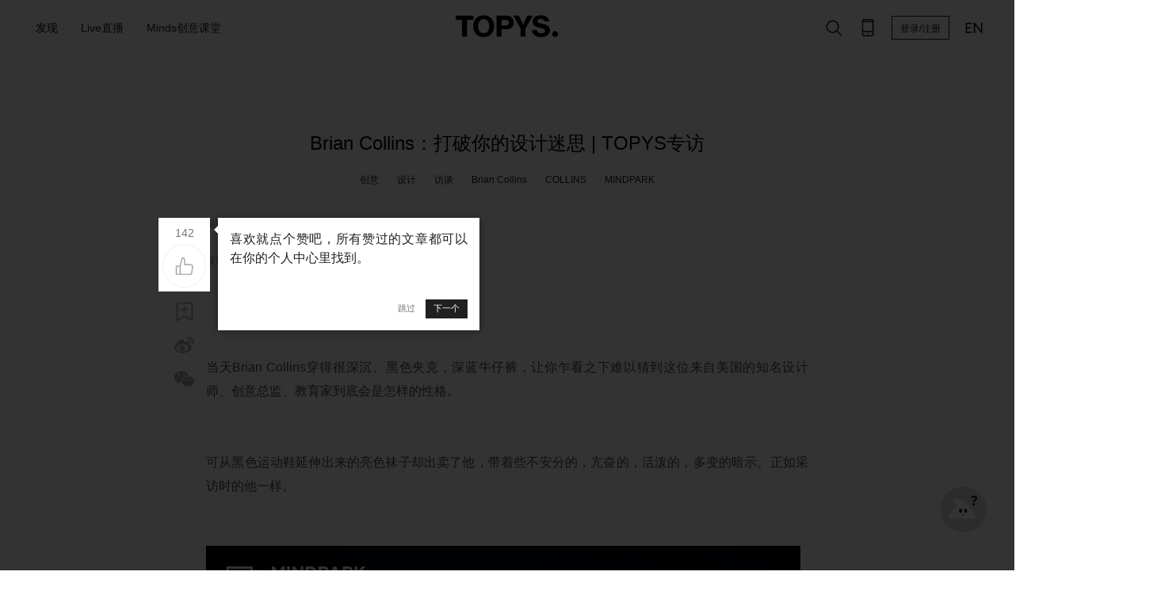

--- FILE ---
content_type: text/html; charset=utf-8
request_url: https://www.topys.cn/article/28798
body_size: 13708
content:
<!doctype html>
<html data-n-head-ssr>
  <head >
    <title>Brian Collins：打破你的设计迷思 | TOPYS专访 | TOPYS创意内容平台</title><meta data-n-head="ssr" charset="utf-8"><meta data-n-head="ssr" name="renderer" content="webkit"><meta data-n-head="ssr" name="viewport" content="width=device-width, initial-scale=1"><meta data-n-head="ssr" data-hid="description" name="description" content="且听这位金句王如何打破设计迷思，将眼光放于未来。"><meta data-n-head="ssr" data-hid="keywords" name="keywords" content="创意,设计,访谈,Brian Collins,COLLINS,MINDPARK,设计,品牌,去,collins,brian,音乐,问题,未来,需要,创意,spotify,视觉,想,找到,公司,人,没有,厨房,世界,沟通"><meta data-n-head="ssr" property="og:type" content="article"><meta data-n-head="ssr" property="og:image" content="https://topys-pic.oss-cn-shanghai.aliyuncs.com//uploads/20190609/695899661.png"><meta data-n-head="ssr" property="og:release_date" content="2019年6月11日"><meta data-n-head="ssr" property="og:title" content="Brian Collins：打破你的设计迷思 | TOPYS专访"><meta data-n-head="ssr" property="og:description" content="且听这位金句王如何打破设计迷思，将眼光放于未来。"><link data-n-head="ssr" rel="icon" type="image/x-icon" href="https://img-sz.topys.cn/ico/favicon.ico"><link rel="preload" href="//img-sz.topys.cn/topys_web/b74cddd316d91902c72c.js" as="script"><link rel="preload" href="//img-sz.topys.cn/topys_web/e62b84a5cab5d53138db.js" as="script"><link rel="preload" href="//img-sz.topys.cn/topys_web/6a87f4b4e799c6917ad6.css" as="style"><link rel="preload" href="//img-sz.topys.cn/topys_web/2f30bb5608e03a74b264.js" as="script"><link rel="preload" href="//img-sz.topys.cn/topys_web/f5cdabba1ffb620d506e.css" as="style"><link rel="preload" href="//img-sz.topys.cn/topys_web/ff81584e5625af9c5ee1.js" as="script"><link rel="stylesheet" href="//img-sz.topys.cn/topys_web/6a87f4b4e799c6917ad6.css"><link rel="stylesheet" href="//img-sz.topys.cn/topys_web/f5cdabba1ffb620d506e.css">
  </head>
  <body >
    <div data-server-rendered="true" id="__topys"><div id="__layout"><div style="top:-0px;" data-v-75916ede><div class="header header-fixed" data-v-75916ede><div class="container"><div class="flex-row align-center header-row"><div class="flex-item"><div class="flex-row"><ul class="menu"><li id="discover-menu" class="item"><span>发现</span> <div class="full-box"><div class="flex-row flex-between"><a href="/topic" target="_blank"><div class="discover-block" style="background-image:url('https://img-sz.topys.cn/2020-10-13/1602577437882.png?x-oss-process=image/resize,w_354');">
                      有聊
                    </div></a> <a href="/video" target="_blank"><div class="discover-block" style="background-image:url('https://img-sz.topys.cn/2020-10-13/1602577568958.png?x-oss-process=image/resize,w_354');">
                      灵感视频
                    </div></a> <a href="/drlist/29" target="_blank"><div class="discover-block" style="background-image:url('https://img-sz.topys.cn/2020-10-13/1602577612919.png?x-oss-process=image/resize,w_354');">
                      名人专访
                    </div></a> <a href="/album" target="_blank"><div class="discover-block" style="background-image:url('https://img-sz.topys.cn/2020-10-13/1602577632817.png?x-oss-process=image/resize,w_354');">
                      特色专栏
                    </div></a> <a href="/drlist/66" target="_blank"><div class="discover-block" style="background-image:url('https://img-sz.topys.cn/2020-10-13/1602577648601.png?x-oss-process=image/resize,w_354');">
                      清单合辑
                    </div></a> <a href="/bz" target="_blank"><div class="discover-block" style="background-image:url('https://img-sz.topys.cn/2020-10-13/1602577662562.png?x-oss-process=image/resize,w_354');">
                      百赞必看
                    </div></a></div> <div class="g-mt-2 sub-title">分类</div> <div class="flex-row g-mt-1"><a href="/search/%E5%88%9B%E6%84%8F" target="_blank"><div class="keyword-item">创意</div></a> <a href="/search/%E8%AE%BE%E8%AE%A1" target="_blank"><div class="keyword-item">设计</div></a> <a href="/search/%E5%95%86%E4%B8%9A" target="_blank"><div class="keyword-item">商业</div></a> <a href="/search/%E8%89%BA%E6%9C%AF" target="_blank"><div class="keyword-item">艺术</div></a> <a href="/search/%E6%96%87%E5%8C%96" target="_blank"><div class="keyword-item">文化</div></a> <a href="/search/%E7%A7%91%E6%8A%80" target="_blank"><div class="keyword-item">科技</div></a></div></div></li> <a href="/live" target="_blank"><li class="item"><span>Live直播</span></li></a> <a href="/minds" target="_blank"><li class="item"><span>Minds创意课堂</span></li></a></ul></div></div> <div class="logo"><a href="/" class="active-link"><img src="https://img-sz.topys.cn/2020-10-31/1604074669904.png" alt="TOPYS." class="logo-img"></a></div> <div class="flex-item menu-right flex-row align-center"><!----><!----><!----> <!----> <!----> <button id="head-login-btn" class="login-btn">
          登录/注册
        </button> <!----> <a target="_blank" href="https://www.topys.com/"><div class="menu-right-icon"><svg xmlns="http://www.w3.org/2000/svg" class="icon sprite-icons"><use href="/_nuxt/c057bb175c6c64a317e05d0336d56b73.svg#i-en" xlink:href="/_nuxt/c057bb175c6c64a317e05d0336d56b73.svg#i-en"></use></svg></div></a></div></div></div> <div><div><!----></div></div> <div><div><!----></div></div> <div><div><!----></div></div> <div><!----></div></div> <div class="container page-content" data-v-730707dd data-v-75916ede><!----> <div class="flex-row" data-v-730707dd><div class="flex-item flex-row content-left-slide" data-v-730707dd><div class="article-tools article-tools-default" data-v-730707dd><!----><!----><!----><!----><!----><!----><!----></div></div> <div class="article-body" data-v-730707dd><h1 class="title" data-v-730707dd>Brian Collins：打破你的设计迷思 | TOPYS专访</h1> <ul class="keyword-list" data-v-730707dd><li class="item" data-v-730707dd><a href="/search/%E5%88%9B%E6%84%8F" target="_blank" data-v-730707dd>
              创意
            </a></li><li class="item" data-v-730707dd><a href="/search/%E8%AE%BE%E8%AE%A1" target="_blank" data-v-730707dd>
              设计
            </a></li><li class="item" data-v-730707dd><a href="/search/%E8%AE%BF%E8%B0%88" target="_blank" data-v-730707dd>
              访谈
            </a></li><li class="item" data-v-730707dd><a href="/search/Brian%20Collins" target="_blank" data-v-730707dd>
              Brian Collins
            </a></li><li class="item" data-v-730707dd><a href="/search/COLLINS" target="_blank" data-v-730707dd>
              COLLINS
            </a></li><li class="item" data-v-730707dd><a href="/search/MINDPARK" target="_blank" data-v-730707dd>
              MINDPARK
            </a></li></ul> <div class="html-body article-content" data-v-730707dd><p style="margin-right: auto; margin-left: auto; white-space: normal; box-sizing: border-box; max-width: 760px; font-size: 15px; color: rgb(74, 74, 74); font-family: Roboto, &quot;Helvetica Neue&quot;, Helvetica, Arial; background-color: rgb(255, 255, 255);"><span style="box-sizing: border-box; font-size: 12px; color: rgb(127, 127, 127);">采访撰文/<span style="box-sizing: border-box; font-weight: bolder;">盧丁</span>@TOPYS</span></p><p style="margin-right: auto; margin-left: auto; white-space: normal; box-sizing: border-box; max-width: 760px; font-size: 15px; color: rgb(74, 74, 74); font-family: Roboto, &quot;Helvetica Neue&quot;, Helvetica, Arial; background-color: rgb(255, 255, 255);"><span style="box-sizing: border-box; font-size: 12px; color: rgb(127, 127, 127);">设计/<span style="box-sizing: border-box; font-weight: bolder;">梁卓思</span>@TOPYS</span></p><p style="margin-right: auto; margin-left: auto; white-space: normal; box-sizing: border-box; max-width: 760px; font-size: 15px; color: rgb(74, 74, 74); font-family: Roboto, &quot;Helvetica Neue&quot;, Helvetica, Arial; background-color: rgb(255, 255, 255);"><br/></p><p><br/></p><p>当天Brian Collins穿得很深沉。黑色夹克，深蓝牛仔裤，让你乍看之下难以猜到这位来自美国的知名设计师、创意总监、教育家到底会是怎样的性格。</p><p><br/></p><p>可从黑色运动鞋延伸出来的亮色袜子却出卖了他，带着些不安分的，亢奋的，活泼的，多变的暗示。正如采访时的他一样。</p><p><br/></p><p><img src="https://topys-pic.oss-cn-shanghai.aliyuncs.com/editor/20190510/148744260.JPG" title="" alt=""/></p><p><br/></p><p>比大多数人幸运，Brian的人生梦想在他青少年时期便已坚定。成长于上世纪六七十年代的波士顿，他遇上的正是现代设计学校先驱包豪斯的创办人格罗皮乌斯来到马萨诸塞州创办自己工作室的时期，所居住的小镇里包豪斯风格的盛行，深深影响了他。</p><p><br/></p><p>从设计院校毕业，经历不同职位，直至卸任奥美创意总监一职之后，Brian创办了自己的设计公司COLLINS，而如今，COLLINS拥有纽约和旧金山两个办公室，并因为旗下客户如Spotify、Airbnb、Dropbox、Target、eos等的优秀案例而行业知名。</p><p><br/></p><p>无论是在MINDPARK创意大会2019上的演讲，亦或是面对面的访谈，Brian更倾向于“破”，打破设计的迷思，打破品牌的想象空间，目光放得更为长远，而不仅仅专注在现下的东西，这的确与COLLINS的作品中的色彩和旺盛活力一脉相承。这也是从设计一路聊到塔罗牌的这场奇妙访谈中，印象最深的点。</p><p><br/></p><p><br/></p><p><strong><span style="font-size: 16px;">设计未来，而不仅仅是当下</span></strong></p><p><strong><span style="font-size: 16px;">寻找问题，而不仅仅是解决</span></strong></p><p><br/></p><p>Brian的观点非常明晰。在大多数人还在思考眼下的难题如何解决的时候，他已经往前走了几步。</p><p><br/></p><p>Design thinking，设计思维，毋庸置疑在设计在全球商业中地位的提升，起到了非常大的助益作用。以人为主的思考模式，与使用者产生共情，都是设计思维中非常重要的驱动力量。但在Brian看来，问题在于，当设计有所成果和成效的时候，时间也已经改变了，未来也已经改变了，当时所思考要解决的问题，并不一定适用于已经不一样了的当下。</p><p><br/></p><p>“所以我专注的是未来中心的设计，不是如何产生共鸣，而是去设想未来是什么样子的。”他说。</p><p><br/></p><p>这是一个从what is（是什么），到what if（如果是）的转变。当设计师已经在为品牌考虑它未来可能的模样时，他就已经不是仅仅在反映现在的文化了，而是能够创造出一些真正新的东西出来。</p><p><br/></p><p>而当眼光放得长远，意义凝聚于未来时，设计的功用同样也需要经历从解决问题，到寻求问题的转变。“我想本世纪我们最高的使命，首先就是摈弃’解决问题’”这种观念，而去拥抱寻求问题的想法。这意味着你如何到达问题之下的问题？你如何看到客户所看不到的问题？你如何去预测一个消费者将会遇到的问题？我们该如何磨砺自己那找到规律、预见未来、并将未来转化成优势的能力？这才是设计师该做的事。”</p><p><br/></p><p><img src="https://topys-pic.oss-cn-shanghai.aliyuncs.com/editor/20190513/337681515.jpg" title="" alt=""/></p><p><span style="font-size: 12px; color: rgb(127, 127, 127);">COLLINS操刀的可口可乐维他命水品牌书</span></p><p><br/></p><p>找到问题的关键，在于倾听。比如与品牌管理层沟通时，大多数人都不会直接透露真实情况，因此更需要通过找到规律，来让这些真实需求浮出表面。也许在不同的对话中找到不同的端倪，而最终，总能找到一些可能连品牌自己都不知道的问题，一些亟待解决的实实在在的东西。</p><p><br/></p><p>在Spotify的案例里，最初沟通的时候，品牌将自己视为一个提供流媒体音乐播放工具的科技公司。而那正是苹果收购了Beats，而Google正在大力发展自家Google Play的时候，Spotify面对着争夺大众口碑和市场占有率的竞争，而在此之前，它更专注于的是产品，从未以全局的角度考虑过产品的定位。</p><p><br/></p><p>毕竟，一个好的产品赢得的是最初的用户，而一个好的品牌，赢得的是大众。</p><p><br/></p><p>因此在Spotify这个项目的六个月里，COLLINS与品牌始终保持紧密对话沟通，发现这个流媒体平台真正需要的，是重新想象自己成为一个音乐公司，而不是科技公司。人们需要的是音乐，而不是冷冰冰的科技，在生活的每一个时刻，都需要不同的音乐来配合场景和心情，在其中找到情感空间，并且诉说自己的音乐故事。</p><p><br/></p><p><img src="https://topys-pic.oss-cn-shanghai.aliyuncs.com/editor/20190513/220434478.gif" title="" alt=""/></p><p><br/></p><p>因此COLLINS从二十世纪初起的音乐、设计和艺术的历史中寻找灵感，试图重新制造这份听众与音乐的连结，创造出一套囊括产品、沟通、环境的以至全面数字生态的视觉系统，发展更为一致的品牌构建，将原来科技公司的概念，转化为音乐公司的概念，以优化Spotify用户的每一步体验。</p><p><br/></p><p>其中也调整了Spotify原有的市场策略，将专注点从使用者，转变为音乐社群中的另一类受众——表演者，创作人，音乐家，歌手……以凸显Spotify是一个音乐公司的定位。</p><p><br/></p><p><img src="https://topys-pic.oss-cn-shanghai.aliyuncs.com/editor/20190513/1459101579.jpg" title="" alt=""/></p><p><img src="https://topys-pic.oss-cn-shanghai.aliyuncs.com/editor/20190513/949998201.jpg" title="" alt=""/></p><p><br/></p><p>“Spotify很棒——在自己的领域是世界顶尖的，杰出的工程师们完成了这样一个卓越的产品。但在五年前，它讲述的却是一个科技故事，也看起来像一个成功的科技品牌，而那是个错误的故事，错误地去衡量自己，也错误地去触及更多听众。人们要的不是‘科技’，人们要的是音乐，但那时的Spotify无论是看起来还是感觉起来都不像一个音乐公司。于是我们与他们联手去设计延伸那个想法，建造了一个强大的、友好的、让人们可以自己打造自己音乐世界的品牌。”<br/></p><p><br/></p><p><br/></p><p><strong><span style="font-size: 16px;">不做有害之事</span></strong></p><p><strong><span style="font-size: 16px;">重塑有理有据</span></strong></p><p><br/></p><p>COLLINS拥有不少优秀的品牌重塑案例，如Mailchimp、Dropbox等等。大刀阔斧把包括logo之内的内容都重新进行调整，是因为当时品牌的确需要这样的操作。</p><p><br/></p><p>而对于Brian来说，进行品牌重塑的最重要一点，在于Hippocratic Oath（希波克拉底氏誓言）。它是医师的誓词，警戒着医师要拯救人命及遵守医业准绳。而在品牌重塑领域也是相似的，最需要铭记的规矩就是，“do no harm（不做有害之事）”。</p><p><br/></p><p><img src="https://topys-pic.oss-cn-shanghai.aliyuncs.com/editor/20190513/898574393.jpg" title="" alt=""/></p><p><img src="https://topys-pic.oss-cn-shanghai.aliyuncs.com/editor/20190513/1262037936.jpg" title="" alt=""/></p><p><br/></p><p>在过去的十年内，Brian已看过不少根本不甚必要的品牌重塑案例。改logo明明是一件非常重大的事情，而太多品牌工作者却愿意选择去做，尽管并没有足够充分的理由。</p><p><br/></p><p>他还记得曾经经手过的一个来自某美国航空公司的项目，当时并没有重塑视觉系统的必要性，除了CEO认为需要释出品牌革新的讯号。但它们所抛弃的，是一套从上世纪六十年代起便开始沿用的视觉，出自一位非常优秀的设计师之手，也是一套优秀的视觉，需要的只不过是一些小小的调整，让它看起来更有生气也更结合时代，而不是直接的弃用。</p><p><br/></p><p>而如今，这套新视觉也已经过时了。</p><p><br/></p><p>“你不能在没有推动的策略或者消费者目标的情况下进行重塑。当你重新进行品牌操作的时候，你也是在为你的公司创作一面新的旗帜，它需要与新的目标、新的受众、新的待探索的市场、全球化、新的科技、新的产品联系起来，它需要链接到一个有意义的进化里，不然的话看起来就像你只是因为对外表缺乏安全感就换了发色一样。好的领导者通过设计去领导，而不是跟从。”</p><p><br/></p><p><img src="https://topys-pic.oss-cn-shanghai.aliyuncs.com/editor/20190513/1255657788.gif" title="" alt=""/></p><p><img src="https://topys-pic.oss-cn-shanghai.aliyuncs.com/editor/20190513/1694603361.png" title="" alt=""/></p><p><span style="color: rgb(127, 127, 127); font-size: 12px;">COLLINS为科技公司Mailchimp操刀的设计</span></p><p><br/></p><p><br/></p><p><strong><span style="font-size: 16px;">世界本就混乱</span></strong></p><p><strong><span style="font-size: 16px;">越混乱却越好</span></strong></p><p><br/></p><p>Brian有一条让人一听就忘不掉的金句，“Mess is more.”</p><p><br/></p><p>人们常说着Less is more（少即是多），说着Simple is the best（简单就是美），Brian一概否决。他让我拿出自己的手机，将主屏幕给他看，其中有我为了整理不同APP而创建的分类文件夹。他问我，这难道不复杂吗，手机内部的零件难道也不复杂吗？</p><p><br/></p><p>所有的信息，所有的界面，所有的图标，所有的功能，它们都是复杂的，尽力将它们变为简单之后，它们还是复杂的。“那些能将复杂变成简单、易理解的品牌是伟大的，而那些能将简单变得更简单的品牌，who cares？”</p><p><br/></p><p>人们喜爱说简单即是美，只不过是因为简单是他们唯一会做的事情。</p><p><br/></p><p>然而复杂并不令人害怕。在MINDPARK创意大会2019上，Brian也分享了PopTech的案例。这是在美国缅因州海滨小镇Camden举行的拥有20年历史的大会，聚集了全球的科学家、技术专家、人文学者、设计师、艺术家、创意者、企业和政府领导者、学者等等。</p><p><br/></p><p><img src="https://topys-pic.oss-cn-shanghai.aliyuncs.com/editor/20190513/889536715.jpg" title="" alt=""/></p><p><br/></p><p>而这是COLLINS操刀的开幕视频。</p><p><br/></p><p><iframe class='ali-player' frameborder='0' width='760' src='https://www.topys.cn/video/iframe/fb2e6acb772146a4b3bf83fd0931eb69' allowfullscreen></iframe></p><p><br/></p><p>大会的主题为“Instigate（煽动）”，指的就是发动改变，而不是顺应时代。因此这条“混乱”的片子，所要反映的就是主观性、视角的流动这些能够带来积极变化的元素，吸引不同的个体凝聚到一起成为社群。</p><p><br/></p><p>从影片到视觉，COLLINS都试图通过稍显吓人却令人耳目一新的断裂感，来给这个宁静小镇一次颠覆，如同能量的火花，最终能带来进步。</p><p><br/></p><p><img src="https://topys-pic.oss-cn-shanghai.aliyuncs.com/editor/20190513/316491399.jpg" title="" alt=""/></p><p><img src="https://topys-pic.oss-cn-shanghai.aliyuncs.com/editor/20190513/1424012825.jpg" title="" alt=""/></p><p><br/></p><p><br/></p><p><span style="font-size: 16px;"><strong>既然创意糟糕</strong></span></p><p><span style="font-size: 16px;"><strong>那就放宽心想</strong></span></p><p><br/></p><p>在MINDPARK的大师班上，Brian说了无数次“所有的idea都是糟透了的idea（All ideas are shi**y ideas）”，在访谈中亦是如此。</p><p><br/></p><p>这实在是一句让人纾压的话。因为知道没有idea是好idea，所以想出什么来都不要自卑，不要责怪自己干瘪的创意。</p><p><br/></p><p><img src="https://topys-pic.oss-cn-shanghai.aliyuncs.com/editor/20190609/77391843.jpg" title="" alt=""/></p><p><img src="https://topys-pic.oss-cn-shanghai.aliyuncs.com/editor/20190609/578922647.jpg" title="" alt=""/></p><p><span style="font-size: 12px; color: rgb(127, 127, 127);">COLLINS为旧金山新社区The East Cut操刀的视觉</span></p><p><br/></p><p>在Brian看来，那种“每一个idea都是好idea”是设计思维中最恶劣的部分了。“大部分的idea都糟糕透顶，只有在你去评估、讨论、修改和完善它们的时候，才会变好。”</p><p><br/></p><p>最开始想点子的时候，要的是量，很大很大的量。然后将所有的想法都集合在一起，开始讨论，每个人都摊开来说。而唯有当所有都被摆在桌面、贴在墙上，人才看得真切，才能够去评估，看到底哪个是有趣的，哪个是想要向前推进的，这些到底有没有可能性。那都是在对话中发生的事情。</p><p><br/></p><p>“所有好的设计师生来就是深耕对话的。”</p><p><br/></p><p>接下来，是去寻找那些最具挑战性的创意，疯狂，荒谬，天马行空过后，才有可能迸出一些棒呆了的想法，因为奇怪，才会优秀。找出那些对于品牌有意义，而又有品牌和用户都有紧密关联性的想法，就是靠这两条准则来回评估。</p><p><br/></p><p>而再“糟透了”的idea，在客户面前都不会是同样“糟透了”的，因为在呈现提案之前，与客户的详尽对话以及对品牌的深刻了解已经发生，你知道客户的痛点，他们也知道需要解决哪个领域的问题。“如果他们被我们所展示给他们的东西给吓到了，那是我们的问题，不是他们的问题。他们应该感到惊讶和甚至被挑战，而不是惊吓。”</p><p><br/></p><p>毕竟，去理解你的设计并不是他们的任务，而让他们理解、帮助他们理解你的设计及其价值却是你的任务。</p><p><br/></p><p><br/></p><p><strong><span style="font-size: 16px;">这个闹哄哄的厨房</span></strong></p><p><strong><span style="font-size: 16px;">不欢迎懒惰的天才</span></strong></p><p><br/></p><p><img src="https://topys-pic.oss-cn-shanghai.aliyuncs.com/editor/20190609/390044847.jpg" title="" alt=""/></p><p><span style="font-size: 12px; color: rgb(127, 127, 127);">COLLINS团队</span></p><p><br/></p><p>COLLINS曾被Working Not Working Magazine评为“2018年创意人最想工作的50个地方之一”，在Brian看来，如果将COLLINS用公寓的比喻来形容的话，它更像那个混乱不堪的厨房。</p><p><br/></p><p>想象凌晨一点半的你，刚从一场朋友聚会中回来，醉醺醺地走进厨房，想吃点什么。于是你拿出了一些食材，有人从楼上下来厨房，你于是又从冰箱里拿出鸡肉和香料，而有人开始做起了汤，又有人开始煮起了饺子，于是大家一同做了一顿晚餐。这是共同创造的时刻，也是凝聚的美好时光，喝着东西，享用着美食。</p><p><br/></p><p>就是这样的一种观感，而不是规整，华丽，甚至严肃的客厅。</p><p><br/></p><p><img src="https://topys-pic.oss-cn-shanghai.aliyuncs.com/editor/20190609/803810275.jpg"/></p><p><img src="https://topys-pic.oss-cn-shanghai.aliyuncs.com/editor/20190609/1472849640.jpg"/></p><p><span style="color: rgb(127, 127, 127); font-size: 12px;">COLLINS的办公室</span></p><p><br/></p><p>而对于要成为这场大餐里形形色色的参与者，最重要的是素质，以及才华。诚实、透明、真诚、努力、自律、充分的自我意识等，都是Brian在人才选择上所重视的品质。</p><p><br/></p><p>而才华，则是在这个混乱的世界里，率先看见别人所看不见的规律，在其中建立新的连结。但其始终要与积极性相辅相成的。</p><p><br/></p><p>“那些有着B+的才华和A+的积极性的人将会有一番事业。而那些有着A+的才华和B+的动力的人则不会有。”</p><p><br/></p><hr/><p><br/></p><p><strong><span style="font-size: 16px;">后记</span></strong></p><p><br/></p><p>这是Brian第一次来到深圳。城市的能量令他惊讶，抽空去了深圳设计周展馆的他，反复说着他多么被作品里的能量和雄心壮志所震颤，“I love it. I love it.”他被不少作品启发，也对城市的未来充满兴奋。</p><p><br/></p><p>在这个城市里，他看到的是智慧的高度，创意的高度。</p><p><br/></p><p>与一些中国品牌接洽过的他，亦坦诚自己对中国的喜爱，其中有两个特质令他印象深刻：一是中国对于自身文化遗产的自豪，二是中国对世界其他地方所保持的好奇心。</p><p><br/></p><p>“这是一种相互影响——一方面是与中国文化连接的渴望，另一方面则是与世界同步的渴望。这是一种非常强有力的生态，你可以在这里的各处感觉到：建筑、人们和他们的决心里。”</p><p><br/></p><p><br/></p></div></div> <div class="flex-item content-slide" data-v-730707dd></div></div> <div class="flex-row flex-center g-mt-4" data-v-730707dd><div class="article-body" data-v-730707dd><!----> <div class="ad-banner-box g-mt-3" data-v-730707dd><div class="container" data-v-730707dd><a href="https://shop18748095.m.youzan.com/wscgoods/detail/2x92pyqg5hjg7?alias=2x92pyqg5hjg7" target="_blank" data-v-730707dd><img src="https://img-sz.topys.cn/2025-07-23/1753252254001.png?x-oss-process=image/resize,w_1520,limit_0/format,webp" alt class="ad-banner" data-v-730707dd></a></div></div> <div class="flex-row flex-between g-mt-3 author-row align-center" data-v-730707dd><a href="/user/author/806de241-e49d-e118-ef73-58d0072f8344" target="_blank" data-v-730707dd><div class="author-box flex-row align-center" data-v-730707dd><img src="https://topys-pic.oss-cn-shanghai.aliyuncs.com/uploads/20180515/1367601205.jpg?x-oss-process=image/resize,m_fill,h_100,w_100/format,webp" alt="" class="author-img" data-v-730707dd> <div class="author-name" data-v-730707dd><p data-v-730707dd>盧丁</p> <p data-v-730707dd>2019年06月11日 09:55</p></div></div></a> <div class="author-tools flex-row" data-v-730707dd><button class="t-button g-ml-1 t-button-icon t-button-small t-button-border" data-v-9ea8aa7a data-v-730707dd><svg xmlns="http://www.w3.org/2000/svg" class="icon sprite-icons" data-v-9ea8aa7a data-v-730707dd><use href="/_nuxt/c057bb175c6c64a317e05d0336d56b73.svg#i-e-add" xlink:href="/_nuxt/c057bb175c6c64a317e05d0336d56b73.svg#i-e-add" data-v-9ea8aa7a data-v-730707dd></use></svg></button> <button class="t-button g-ml-1 t-button-icon t-button-small t-button-border" data-v-9ea8aa7a data-v-730707dd><svg xmlns="http://www.w3.org/2000/svg" class="icon sprite-icons" data-v-9ea8aa7a data-v-730707dd><use href="/_nuxt/c057bb175c6c64a317e05d0336d56b73.svg#i-comment" xlink:href="/_nuxt/c057bb175c6c64a317e05d0336d56b73.svg#i-comment" data-v-9ea8aa7a data-v-730707dd></use></svg></button></div></div> <div class="copyright g-mt-1" data-v-730707dd>
        版权声明： 本文系TOPYS原创内容，未经许可不得以任何形式进行转载。
      </div> <div class="footer-digg g-mt-3 flex-column flex-align-center" data-v-730707dd><button class="t-button t-button-icon t-button-big t-button-border" data-v-9ea8aa7a data-v-730707dd><svg xmlns="http://www.w3.org/2000/svg" class="icon sprite-icons" data-v-9ea8aa7a data-v-730707dd><use href="/_nuxt/c057bb175c6c64a317e05d0336d56b73.svg#i-thumb-up" xlink:href="/_nuxt/c057bb175c6c64a317e05d0336d56b73.svg#i-thumb-up" data-v-9ea8aa7a data-v-730707dd></use></svg></button> <div class="g-mt-1" data-v-730707dd>
          142人觉得很赞
        </div></div> <div class="g-mt-4" data-v-98738234 data-v-730707dd><div class="pos-rel" data-v-98738234><div class="user-body flex-row g-mb-3" data-v-110a3151 data-v-98738234><img src="https://pic.topys.cn/Uploads/image/head.png?x-oss-process=image/resize,w_100/format,webp" class="headimg" data-v-110a3151> <div class="flex-full" data-v-110a3151><div class="content-box" data-v-110a3151><div data-classification="textarea" data-type="textarea" class="content formulate-input" data-v-110a3151><div class="formulate-input-wrapper"><!----> <!----> <div data-type="textarea" class="formulate-input-element formulate-input-element--textarea"><!----> <textarea placeholder="发表评论..." rows="5" id="formulate--article-28798-163"></textarea> <!----></div> <!----></div> <!----> <!----></div></div> <div class="flex-row flex-between" data-v-110a3151><div class="info-row g-ml-1 g-mt-1" data-v-110a3151><div class="upload-row" data-v-110a3151><div class="user-img-box" data-v-110a3151><!----> <!----></div> <div class="upload-img-box" data-v-110a3151><svg xmlns="http://www.w3.org/2000/svg" class="icon sprite-icons" data-v-110a3151 data-v-110a3151><use href="/_nuxt/c057bb175c6c64a317e05d0336d56b73.svg#i-image" xlink:href="/_nuxt/c057bb175c6c64a317e05d0336d56b73.svg#i-image" data-v-110a3151 data-v-110a3151></use></svg></div> <div data-classification="file" data-type="image" class="formulate-input" data-v-110a3151><div class="formulate-input-wrapper"><!----> <!----> <div data-type="image" class="t-user-comment"><!----> <div class="formulate-input-upload-area"><input type="file" accept="image/jpeg,image/png,image/gif" id="formulate--article-28798-164" name="headshot"> <div class="formulate-input-upload-area-mask"></div> <!----></div> <!----></div> <!----></div> <!----> <!----></div></div></div> <!----></div></div></div> <div class="login" data-v-98738234><div class="login-body" data-v-98738234><div class="login-title g-pt-1" data-v-98738234>注册/登录 TOPYS发表评论</div> <button class="t-button sub-btn g-mt-1 t-button-primary t-button-block" data-v-9ea8aa7a data-v-98738234>
          注册/登录
        </button></div></div></div> <!----> <!----> <!----></div> <div class="more-article-title g-mt-4" data-v-730707dd>你可能对这些感兴趣</div></div></div> <div class="container" data-v-730707dd><div class="g-mt-2" style="width:1200px;" data-v-3a34eaf2 data-v-730707dd><div class="article-box flex-row flex-wrap" style="width:1200px;" data-v-3a34eaf2></div> <!----> <!----></div></div></div> <div class="footer g-mt-3" data-v-75916ede><div class="container"><div class="flex-row"><div><img src="https://img-sz.topys.cn/2020-08-24/1598262559547.png" alt="TOPYS." class="logo-img"></div> <div class="g-ml-2"><a href="/about/new_index" target="_blank"><div class="footer-item pointer">关于我们</div></a> <a href="/about/contents" target="_blank"><div class="footer-item">商务合作</div></a> <a href="/about/mz" target="_blank"><div class="footer-item">免责声明</div></a> <a href="/job" target="_blank"><div class="footer-item">人才服务</div></a></div> <div class="follow-box flex-item"><div class="footer-item">关注我们</div> <div class="follow-list flex-row flex-wrap"><!----><!----><!----><!----><!----><!----><!----><!----><!----></div></div> <div class="footer-app"><div class="footer-item">下载APP</div> <!----></div></div> <div class="flex-row flex-center"><div class="copyright g-mt-3 text-center">
        TOPYS.CN 深圳市看见文化传播有限公司 2003-2023 ALL RIGHTS RESERVED.
        <a href="https://beian.miit.gov.cn/" target="_blank">粤ICP备06047857号</a></div></div></div></div> <!----></div></div></div><script>window.__TOPYS__=(function(a,b,c,d,e,f,g,h,i){g.keyword=[];h[0]={thumb:"https:\u002F\u002Fimg-sz.topys.cn\u002F2025-07-23\u002F1753252254001.png",adtitle:"mt",guid:"cfba6124-c8b5-413d-8de7-d1bd378d9fd4",need_title:d,url:"https:\u002F\u002Fshop18748095.m.youzan.com\u002Fwscgoods\u002Fdetail\u002F2x92pyqg5hjg7?alias=2x92pyqg5hjg7"};return {layout:"default",data:[{canWebp:a,needLazyLoad:a,seoKeyowrds:"创意,设计,访谈,Brian Collins,COLLINS,MINDPARK,设计,品牌,去,collins,brian,音乐,问题,未来,需要,创意,spotify,视觉,想,找到,公司,人,没有,厨房,世界,沟通",articleData:{info:{id:28798,user_guid:f,title:"Brian Collins：打破你的设计迷思 | TOPYS专访",keyword:"创意,设计,访谈,Brian Collins,COLLINS,MINDPARK",description:"且听这位金句王如何打破设计迷思，将眼光放于未来。",thumb:"https:\u002F\u002Ftopys-pic.oss-cn-shanghai.aliyuncs.com\u002F\u002Fuploads\u002F20190609\u002F695899661.png",view_count:21294,digg:142,allow_comment:c,original:c,reserved:"",add_time:1557430816,istop_time:1560218130,auto_keyword:"设计,品牌,去,collins,brian,音乐,问题,未来,需要,创意,spotify,视觉,想,找到,公司,人,没有,厨房,世界,沟通",is_ckeditor:d,open_read:c,favData:g,keyword_list:["创意","设计","访谈","Brian Collins","COLLINS","MINDPARK"]},adData:h,author:{username:"盧丁",touxiang:"http:\u002F\u002Ftopys-pic.oss-cn-shanghai.aliyuncs.com\u002Fuploads\u002F20180515\u002F1367601205.jpg",guid:f},hotData:i,body:"\u003Cp style=\"margin-right: auto; margin-left: auto; white-space: normal; box-sizing: border-box; max-width: 760px; font-size: 15px; color: rgb(74, 74, 74); font-family: Roboto, &quot;Helvetica Neue&quot;, Helvetica, Arial; background-color: rgb(255, 255, 255);\"\u003E\u003Cspan style=\"box-sizing: border-box; font-size: 12px; color: rgb(127, 127, 127);\"\u003E采访撰文\u002F\u003Cspan style=\"box-sizing: border-box; font-weight: bolder;\"\u003E盧丁\u003C\u002Fspan\u003E@TOPYS\u003C\u002Fspan\u003E\u003C\u002Fp\u003E\u003Cp style=\"margin-right: auto; margin-left: auto; white-space: normal; box-sizing: border-box; max-width: 760px; font-size: 15px; color: rgb(74, 74, 74); font-family: Roboto, &quot;Helvetica Neue&quot;, Helvetica, Arial; background-color: rgb(255, 255, 255);\"\u003E\u003Cspan style=\"box-sizing: border-box; font-size: 12px; color: rgb(127, 127, 127);\"\u003E设计\u002F\u003Cspan style=\"box-sizing: border-box; font-weight: bolder;\"\u003E梁卓思\u003C\u002Fspan\u003E@TOPYS\u003C\u002Fspan\u003E\u003C\u002Fp\u003E\u003Cp style=\"margin-right: auto; margin-left: auto; white-space: normal; box-sizing: border-box; max-width: 760px; font-size: 15px; color: rgb(74, 74, 74); font-family: Roboto, &quot;Helvetica Neue&quot;, Helvetica, Arial; background-color: rgb(255, 255, 255);\"\u003E\u003Cbr\u002F\u003E\u003C\u002Fp\u003E\u003Cp\u003E\u003Cbr\u002F\u003E\u003C\u002Fp\u003E\u003Cp\u003E当天Brian Collins穿得很深沉。黑色夹克，深蓝牛仔裤，让你乍看之下难以猜到这位来自美国的知名设计师、创意总监、教育家到底会是怎样的性格。\u003C\u002Fp\u003E\u003Cp\u003E\u003Cbr\u002F\u003E\u003C\u002Fp\u003E\u003Cp\u003E可从黑色运动鞋延伸出来的亮色袜子却出卖了他，带着些不安分的，亢奋的，活泼的，多变的暗示。正如采访时的他一样。\u003C\u002Fp\u003E\u003Cp\u003E\u003Cbr\u002F\u003E\u003C\u002Fp\u003E\u003Cp\u003E\u003Cimg src=\"https:\u002F\u002Ftopys-pic.oss-cn-shanghai.aliyuncs.com\u002Feditor\u002F20190510\u002F148744260.JPG\" title=\"\" alt=\"\"\u002F\u003E\u003C\u002Fp\u003E\u003Cp\u003E\u003Cbr\u002F\u003E\u003C\u002Fp\u003E\u003Cp\u003E比大多数人幸运，Brian的人生梦想在他青少年时期便已坚定。成长于上世纪六七十年代的波士顿，他遇上的正是现代设计学校先驱包豪斯的创办人格罗皮乌斯来到马萨诸塞州创办自己工作室的时期，所居住的小镇里包豪斯风格的盛行，深深影响了他。\u003C\u002Fp\u003E\u003Cp\u003E\u003Cbr\u002F\u003E\u003C\u002Fp\u003E\u003Cp\u003E从设计院校毕业，经历不同职位，直至卸任奥美创意总监一职之后，Brian创办了自己的设计公司COLLINS，而如今，COLLINS拥有纽约和旧金山两个办公室，并因为旗下客户如Spotify、Airbnb、Dropbox、Target、eos等的优秀案例而行业知名。\u003C\u002Fp\u003E\u003Cp\u003E\u003Cbr\u002F\u003E\u003C\u002Fp\u003E\u003Cp\u003E无论是在MINDPARK创意大会2019上的演讲，亦或是面对面的访谈，Brian更倾向于“破”，打破设计的迷思，打破品牌的想象空间，目光放得更为长远，而不仅仅专注在现下的东西，这的确与COLLINS的作品中的色彩和旺盛活力一脉相承。这也是从设计一路聊到塔罗牌的这场奇妙访谈中，印象最深的点。\u003C\u002Fp\u003E\u003Cp\u003E\u003Cbr\u002F\u003E\u003C\u002Fp\u003E\u003Cp\u003E\u003Cbr\u002F\u003E\u003C\u002Fp\u003E\u003Cp\u003E\u003Cstrong\u003E\u003Cspan style=\"font-size: 16px;\"\u003E设计未来，而不仅仅是当下\u003C\u002Fspan\u003E\u003C\u002Fstrong\u003E\u003C\u002Fp\u003E\u003Cp\u003E\u003Cstrong\u003E\u003Cspan style=\"font-size: 16px;\"\u003E寻找问题，而不仅仅是解决\u003C\u002Fspan\u003E\u003C\u002Fstrong\u003E\u003C\u002Fp\u003E\u003Cp\u003E\u003Cbr\u002F\u003E\u003C\u002Fp\u003E\u003Cp\u003EBrian的观点非常明晰。在大多数人还在思考眼下的难题如何解决的时候，他已经往前走了几步。\u003C\u002Fp\u003E\u003Cp\u003E\u003Cbr\u002F\u003E\u003C\u002Fp\u003E\u003Cp\u003EDesign thinking，设计思维，毋庸置疑在设计在全球商业中地位的提升，起到了非常大的助益作用。以人为主的思考模式，与使用者产生共情，都是设计思维中非常重要的驱动力量。但在Brian看来，问题在于，当设计有所成果和成效的时候，时间也已经改变了，未来也已经改变了，当时所思考要解决的问题，并不一定适用于已经不一样了的当下。\u003C\u002Fp\u003E\u003Cp\u003E\u003Cbr\u002F\u003E\u003C\u002Fp\u003E\u003Cp\u003E“所以我专注的是未来中心的设计，不是如何产生共鸣，而是去设想未来是什么样子的。”他说。\u003C\u002Fp\u003E\u003Cp\u003E\u003Cbr\u002F\u003E\u003C\u002Fp\u003E\u003Cp\u003E这是一个从what is（是什么），到what if（如果是）的转变。当设计师已经在为品牌考虑它未来可能的模样时，他就已经不是仅仅在反映现在的文化了，而是能够创造出一些真正新的东西出来。\u003C\u002Fp\u003E\u003Cp\u003E\u003Cbr\u002F\u003E\u003C\u002Fp\u003E\u003Cp\u003E而当眼光放得长远，意义凝聚于未来时，设计的功用同样也需要经历从解决问题，到寻求问题的转变。“我想本世纪我们最高的使命，首先就是摈弃’解决问题’”这种观念，而去拥抱寻求问题的想法。这意味着你如何到达问题之下的问题？你如何看到客户所看不到的问题？你如何去预测一个消费者将会遇到的问题？我们该如何磨砺自己那找到规律、预见未来、并将未来转化成优势的能力？这才是设计师该做的事。”\u003C\u002Fp\u003E\u003Cp\u003E\u003Cbr\u002F\u003E\u003C\u002Fp\u003E\u003Cp\u003E\u003Cimg src=\"https:\u002F\u002Ftopys-pic.oss-cn-shanghai.aliyuncs.com\u002Feditor\u002F20190513\u002F337681515.jpg\" title=\"\" alt=\"\"\u002F\u003E\u003C\u002Fp\u003E\u003Cp\u003E\u003Cspan style=\"font-size: 12px; color: rgb(127, 127, 127);\"\u003ECOLLINS操刀的可口可乐维他命水品牌书\u003C\u002Fspan\u003E\u003C\u002Fp\u003E\u003Cp\u003E\u003Cbr\u002F\u003E\u003C\u002Fp\u003E\u003Cp\u003E找到问题的关键，在于倾听。比如与品牌管理层沟通时，大多数人都不会直接透露真实情况，因此更需要通过找到规律，来让这些真实需求浮出表面。也许在不同的对话中找到不同的端倪，而最终，总能找到一些可能连品牌自己都不知道的问题，一些亟待解决的实实在在的东西。\u003C\u002Fp\u003E\u003Cp\u003E\u003Cbr\u002F\u003E\u003C\u002Fp\u003E\u003Cp\u003E在Spotify的案例里，最初沟通的时候，品牌将自己视为一个提供流媒体音乐播放工具的科技公司。而那正是苹果收购了Beats，而Google正在大力发展自家Google Play的时候，Spotify面对着争夺大众口碑和市场占有率的竞争，而在此之前，它更专注于的是产品，从未以全局的角度考虑过产品的定位。\u003C\u002Fp\u003E\u003Cp\u003E\u003Cbr\u002F\u003E\u003C\u002Fp\u003E\u003Cp\u003E毕竟，一个好的产品赢得的是最初的用户，而一个好的品牌，赢得的是大众。\u003C\u002Fp\u003E\u003Cp\u003E\u003Cbr\u002F\u003E\u003C\u002Fp\u003E\u003Cp\u003E因此在Spotify这个项目的六个月里，COLLINS与品牌始终保持紧密对话沟通，发现这个流媒体平台真正需要的，是重新想象自己成为一个音乐公司，而不是科技公司。人们需要的是音乐，而不是冷冰冰的科技，在生活的每一个时刻，都需要不同的音乐来配合场景和心情，在其中找到情感空间，并且诉说自己的音乐故事。\u003C\u002Fp\u003E\u003Cp\u003E\u003Cbr\u002F\u003E\u003C\u002Fp\u003E\u003Cp\u003E\u003Cimg src=\"https:\u002F\u002Ftopys-pic.oss-cn-shanghai.aliyuncs.com\u002Feditor\u002F20190513\u002F220434478.gif\" title=\"\" alt=\"\"\u002F\u003E\u003C\u002Fp\u003E\u003Cp\u003E\u003Cbr\u002F\u003E\u003C\u002Fp\u003E\u003Cp\u003E因此COLLINS从二十世纪初起的音乐、设计和艺术的历史中寻找灵感，试图重新制造这份听众与音乐的连结，创造出一套囊括产品、沟通、环境的以至全面数字生态的视觉系统，发展更为一致的品牌构建，将原来科技公司的概念，转化为音乐公司的概念，以优化Spotify用户的每一步体验。\u003C\u002Fp\u003E\u003Cp\u003E\u003Cbr\u002F\u003E\u003C\u002Fp\u003E\u003Cp\u003E其中也调整了Spotify原有的市场策略，将专注点从使用者，转变为音乐社群中的另一类受众——表演者，创作人，音乐家，歌手……以凸显Spotify是一个音乐公司的定位。\u003C\u002Fp\u003E\u003Cp\u003E\u003Cbr\u002F\u003E\u003C\u002Fp\u003E\u003Cp\u003E\u003Cimg src=\"https:\u002F\u002Ftopys-pic.oss-cn-shanghai.aliyuncs.com\u002Feditor\u002F20190513\u002F1459101579.jpg\" title=\"\" alt=\"\"\u002F\u003E\u003C\u002Fp\u003E\u003Cp\u003E\u003Cimg src=\"https:\u002F\u002Ftopys-pic.oss-cn-shanghai.aliyuncs.com\u002Feditor\u002F20190513\u002F949998201.jpg\" title=\"\" alt=\"\"\u002F\u003E\u003C\u002Fp\u003E\u003Cp\u003E\u003Cbr\u002F\u003E\u003C\u002Fp\u003E\u003Cp\u003E“Spotify很棒——在自己的领域是世界顶尖的，杰出的工程师们完成了这样一个卓越的产品。但在五年前，它讲述的却是一个科技故事，也看起来像一个成功的科技品牌，而那是个错误的故事，错误地去衡量自己，也错误地去触及更多听众。人们要的不是‘科技’，人们要的是音乐，但那时的Spotify无论是看起来还是感觉起来都不像一个音乐公司。于是我们与他们联手去设计延伸那个想法，建造了一个强大的、友好的、让人们可以自己打造自己音乐世界的品牌。”\u003Cbr\u002F\u003E\u003C\u002Fp\u003E\u003Cp\u003E\u003Cbr\u002F\u003E\u003C\u002Fp\u003E\u003Cp\u003E\u003Cbr\u002F\u003E\u003C\u002Fp\u003E\u003Cp\u003E\u003Cstrong\u003E\u003Cspan style=\"font-size: 16px;\"\u003E不做有害之事\u003C\u002Fspan\u003E\u003C\u002Fstrong\u003E\u003C\u002Fp\u003E\u003Cp\u003E\u003Cstrong\u003E\u003Cspan style=\"font-size: 16px;\"\u003E重塑有理有据\u003C\u002Fspan\u003E\u003C\u002Fstrong\u003E\u003C\u002Fp\u003E\u003Cp\u003E\u003Cbr\u002F\u003E\u003C\u002Fp\u003E\u003Cp\u003ECOLLINS拥有不少优秀的品牌重塑案例，如Mailchimp、Dropbox等等。大刀阔斧把包括logo之内的内容都重新进行调整，是因为当时品牌的确需要这样的操作。\u003C\u002Fp\u003E\u003Cp\u003E\u003Cbr\u002F\u003E\u003C\u002Fp\u003E\u003Cp\u003E而对于Brian来说，进行品牌重塑的最重要一点，在于Hippocratic Oath（希波克拉底氏誓言）。它是医师的誓词，警戒着医师要拯救人命及遵守医业准绳。而在品牌重塑领域也是相似的，最需要铭记的规矩就是，“do no harm（不做有害之事）”。\u003C\u002Fp\u003E\u003Cp\u003E\u003Cbr\u002F\u003E\u003C\u002Fp\u003E\u003Cp\u003E\u003Cimg src=\"https:\u002F\u002Ftopys-pic.oss-cn-shanghai.aliyuncs.com\u002Feditor\u002F20190513\u002F898574393.jpg\" title=\"\" alt=\"\"\u002F\u003E\u003C\u002Fp\u003E\u003Cp\u003E\u003Cimg src=\"https:\u002F\u002Ftopys-pic.oss-cn-shanghai.aliyuncs.com\u002Feditor\u002F20190513\u002F1262037936.jpg\" title=\"\" alt=\"\"\u002F\u003E\u003C\u002Fp\u003E\u003Cp\u003E\u003Cbr\u002F\u003E\u003C\u002Fp\u003E\u003Cp\u003E在过去的十年内，Brian已看过不少根本不甚必要的品牌重塑案例。改logo明明是一件非常重大的事情，而太多品牌工作者却愿意选择去做，尽管并没有足够充分的理由。\u003C\u002Fp\u003E\u003Cp\u003E\u003Cbr\u002F\u003E\u003C\u002Fp\u003E\u003Cp\u003E他还记得曾经经手过的一个来自某美国航空公司的项目，当时并没有重塑视觉系统的必要性，除了CEO认为需要释出品牌革新的讯号。但它们所抛弃的，是一套从上世纪六十年代起便开始沿用的视觉，出自一位非常优秀的设计师之手，也是一套优秀的视觉，需要的只不过是一些小小的调整，让它看起来更有生气也更结合时代，而不是直接的弃用。\u003C\u002Fp\u003E\u003Cp\u003E\u003Cbr\u002F\u003E\u003C\u002Fp\u003E\u003Cp\u003E而如今，这套新视觉也已经过时了。\u003C\u002Fp\u003E\u003Cp\u003E\u003Cbr\u002F\u003E\u003C\u002Fp\u003E\u003Cp\u003E“你不能在没有推动的策略或者消费者目标的情况下进行重塑。当你重新进行品牌操作的时候，你也是在为你的公司创作一面新的旗帜，它需要与新的目标、新的受众、新的待探索的市场、全球化、新的科技、新的产品联系起来，它需要链接到一个有意义的进化里，不然的话看起来就像你只是因为对外表缺乏安全感就换了发色一样。好的领导者通过设计去领导，而不是跟从。”\u003C\u002Fp\u003E\u003Cp\u003E\u003Cbr\u002F\u003E\u003C\u002Fp\u003E\u003Cp\u003E\u003Cimg src=\"https:\u002F\u002Ftopys-pic.oss-cn-shanghai.aliyuncs.com\u002Feditor\u002F20190513\u002F1255657788.gif\" title=\"\" alt=\"\"\u002F\u003E\u003C\u002Fp\u003E\u003Cp\u003E\u003Cimg src=\"https:\u002F\u002Ftopys-pic.oss-cn-shanghai.aliyuncs.com\u002Feditor\u002F20190513\u002F1694603361.png\" title=\"\" alt=\"\"\u002F\u003E\u003C\u002Fp\u003E\u003Cp\u003E\u003Cspan style=\"color: rgb(127, 127, 127); font-size: 12px;\"\u003ECOLLINS为科技公司Mailchimp操刀的设计\u003C\u002Fspan\u003E\u003C\u002Fp\u003E\u003Cp\u003E\u003Cbr\u002F\u003E\u003C\u002Fp\u003E\u003Cp\u003E\u003Cbr\u002F\u003E\u003C\u002Fp\u003E\u003Cp\u003E\u003Cstrong\u003E\u003Cspan style=\"font-size: 16px;\"\u003E世界本就混乱\u003C\u002Fspan\u003E\u003C\u002Fstrong\u003E\u003C\u002Fp\u003E\u003Cp\u003E\u003Cstrong\u003E\u003Cspan style=\"font-size: 16px;\"\u003E越混乱却越好\u003C\u002Fspan\u003E\u003C\u002Fstrong\u003E\u003C\u002Fp\u003E\u003Cp\u003E\u003Cbr\u002F\u003E\u003C\u002Fp\u003E\u003Cp\u003EBrian有一条让人一听就忘不掉的金句，“Mess is more.”\u003C\u002Fp\u003E\u003Cp\u003E\u003Cbr\u002F\u003E\u003C\u002Fp\u003E\u003Cp\u003E人们常说着Less is more（少即是多），说着Simple is the best（简单就是美），Brian一概否决。他让我拿出自己的手机，将主屏幕给他看，其中有我为了整理不同APP而创建的分类文件夹。他问我，这难道不复杂吗，手机内部的零件难道也不复杂吗？\u003C\u002Fp\u003E\u003Cp\u003E\u003Cbr\u002F\u003E\u003C\u002Fp\u003E\u003Cp\u003E所有的信息，所有的界面，所有的图标，所有的功能，它们都是复杂的，尽力将它们变为简单之后，它们还是复杂的。“那些能将复杂变成简单、易理解的品牌是伟大的，而那些能将简单变得更简单的品牌，who cares？”\u003C\u002Fp\u003E\u003Cp\u003E\u003Cbr\u002F\u003E\u003C\u002Fp\u003E\u003Cp\u003E人们喜爱说简单即是美，只不过是因为简单是他们唯一会做的事情。\u003C\u002Fp\u003E\u003Cp\u003E\u003Cbr\u002F\u003E\u003C\u002Fp\u003E\u003Cp\u003E然而复杂并不令人害怕。在MINDPARK创意大会2019上，Brian也分享了PopTech的案例。这是在美国缅因州海滨小镇Camden举行的拥有20年历史的大会，聚集了全球的科学家、技术专家、人文学者、设计师、艺术家、创意者、企业和政府领导者、学者等等。\u003C\u002Fp\u003E\u003Cp\u003E\u003Cbr\u002F\u003E\u003C\u002Fp\u003E\u003Cp\u003E\u003Cimg src=\"https:\u002F\u002Ftopys-pic.oss-cn-shanghai.aliyuncs.com\u002Feditor\u002F20190513\u002F889536715.jpg\" title=\"\" alt=\"\"\u002F\u003E\u003C\u002Fp\u003E\u003Cp\u003E\u003Cbr\u002F\u003E\u003C\u002Fp\u003E\u003Cp\u003E而这是COLLINS操刀的开幕视频。\u003C\u002Fp\u003E\u003Cp\u003E\u003Cbr\u002F\u003E\u003C\u002Fp\u003E\u003Cp\u003E\u003Ciframe class='ali-player' frameborder='0' width='760' src='https:\u002F\u002Fwww.topys.cn\u002Fvideo\u002Fiframe\u002Ffb2e6acb772146a4b3bf83fd0931eb69' allowfullscreen\u003E\u003C\u002Fiframe\u003E\u003C\u002Fp\u003E\u003Cp\u003E\u003Cbr\u002F\u003E\u003C\u002Fp\u003E\u003Cp\u003E大会的主题为“Instigate（煽动）”，指的就是发动改变，而不是顺应时代。因此这条“混乱”的片子，所要反映的就是主观性、视角的流动这些能够带来积极变化的元素，吸引不同的个体凝聚到一起成为社群。\u003C\u002Fp\u003E\u003Cp\u003E\u003Cbr\u002F\u003E\u003C\u002Fp\u003E\u003Cp\u003E从影片到视觉，COLLINS都试图通过稍显吓人却令人耳目一新的断裂感，来给这个宁静小镇一次颠覆，如同能量的火花，最终能带来进步。\u003C\u002Fp\u003E\u003Cp\u003E\u003Cbr\u002F\u003E\u003C\u002Fp\u003E\u003Cp\u003E\u003Cimg src=\"https:\u002F\u002Ftopys-pic.oss-cn-shanghai.aliyuncs.com\u002Feditor\u002F20190513\u002F316491399.jpg\" title=\"\" alt=\"\"\u002F\u003E\u003C\u002Fp\u003E\u003Cp\u003E\u003Cimg src=\"https:\u002F\u002Ftopys-pic.oss-cn-shanghai.aliyuncs.com\u002Feditor\u002F20190513\u002F1424012825.jpg\" title=\"\" alt=\"\"\u002F\u003E\u003C\u002Fp\u003E\u003Cp\u003E\u003Cbr\u002F\u003E\u003C\u002Fp\u003E\u003Cp\u003E\u003Cbr\u002F\u003E\u003C\u002Fp\u003E\u003Cp\u003E\u003Cspan style=\"font-size: 16px;\"\u003E\u003Cstrong\u003E既然创意糟糕\u003C\u002Fstrong\u003E\u003C\u002Fspan\u003E\u003C\u002Fp\u003E\u003Cp\u003E\u003Cspan style=\"font-size: 16px;\"\u003E\u003Cstrong\u003E那就放宽心想\u003C\u002Fstrong\u003E\u003C\u002Fspan\u003E\u003C\u002Fp\u003E\u003Cp\u003E\u003Cbr\u002F\u003E\u003C\u002Fp\u003E\u003Cp\u003E在MINDPARK的大师班上，Brian说了无数次“所有的idea都是糟透了的idea（All ideas are shi**y ideas）”，在访谈中亦是如此。\u003C\u002Fp\u003E\u003Cp\u003E\u003Cbr\u002F\u003E\u003C\u002Fp\u003E\u003Cp\u003E这实在是一句让人纾压的话。因为知道没有idea是好idea，所以想出什么来都不要自卑，不要责怪自己干瘪的创意。\u003C\u002Fp\u003E\u003Cp\u003E\u003Cbr\u002F\u003E\u003C\u002Fp\u003E\u003Cp\u003E\u003Cimg src=\"https:\u002F\u002Ftopys-pic.oss-cn-shanghai.aliyuncs.com\u002Feditor\u002F20190609\u002F77391843.jpg\" title=\"\" alt=\"\"\u002F\u003E\u003C\u002Fp\u003E\u003Cp\u003E\u003Cimg src=\"https:\u002F\u002Ftopys-pic.oss-cn-shanghai.aliyuncs.com\u002Feditor\u002F20190609\u002F578922647.jpg\" title=\"\" alt=\"\"\u002F\u003E\u003C\u002Fp\u003E\u003Cp\u003E\u003Cspan style=\"font-size: 12px; color: rgb(127, 127, 127);\"\u003ECOLLINS为旧金山新社区The East Cut操刀的视觉\u003C\u002Fspan\u003E\u003C\u002Fp\u003E\u003Cp\u003E\u003Cbr\u002F\u003E\u003C\u002Fp\u003E\u003Cp\u003E在Brian看来，那种“每一个idea都是好idea”是设计思维中最恶劣的部分了。“大部分的idea都糟糕透顶，只有在你去评估、讨论、修改和完善它们的时候，才会变好。”\u003C\u002Fp\u003E\u003Cp\u003E\u003Cbr\u002F\u003E\u003C\u002Fp\u003E\u003Cp\u003E最开始想点子的时候，要的是量，很大很大的量。然后将所有的想法都集合在一起，开始讨论，每个人都摊开来说。而唯有当所有都被摆在桌面、贴在墙上，人才看得真切，才能够去评估，看到底哪个是有趣的，哪个是想要向前推进的，这些到底有没有可能性。那都是在对话中发生的事情。\u003C\u002Fp\u003E\u003Cp\u003E\u003Cbr\u002F\u003E\u003C\u002Fp\u003E\u003Cp\u003E“所有好的设计师生来就是深耕对话的。”\u003C\u002Fp\u003E\u003Cp\u003E\u003Cbr\u002F\u003E\u003C\u002Fp\u003E\u003Cp\u003E接下来，是去寻找那些最具挑战性的创意，疯狂，荒谬，天马行空过后，才有可能迸出一些棒呆了的想法，因为奇怪，才会优秀。找出那些对于品牌有意义，而又有品牌和用户都有紧密关联性的想法，就是靠这两条准则来回评估。\u003C\u002Fp\u003E\u003Cp\u003E\u003Cbr\u002F\u003E\u003C\u002Fp\u003E\u003Cp\u003E而再“糟透了”的idea，在客户面前都不会是同样“糟透了”的，因为在呈现提案之前，与客户的详尽对话以及对品牌的深刻了解已经发生，你知道客户的痛点，他们也知道需要解决哪个领域的问题。“如果他们被我们所展示给他们的东西给吓到了，那是我们的问题，不是他们的问题。他们应该感到惊讶和甚至被挑战，而不是惊吓。”\u003C\u002Fp\u003E\u003Cp\u003E\u003Cbr\u002F\u003E\u003C\u002Fp\u003E\u003Cp\u003E毕竟，去理解你的设计并不是他们的任务，而让他们理解、帮助他们理解你的设计及其价值却是你的任务。\u003C\u002Fp\u003E\u003Cp\u003E\u003Cbr\u002F\u003E\u003C\u002Fp\u003E\u003Cp\u003E\u003Cbr\u002F\u003E\u003C\u002Fp\u003E\u003Cp\u003E\u003Cstrong\u003E\u003Cspan style=\"font-size: 16px;\"\u003E这个闹哄哄的厨房\u003C\u002Fspan\u003E\u003C\u002Fstrong\u003E\u003C\u002Fp\u003E\u003Cp\u003E\u003Cstrong\u003E\u003Cspan style=\"font-size: 16px;\"\u003E不欢迎懒惰的天才\u003C\u002Fspan\u003E\u003C\u002Fstrong\u003E\u003C\u002Fp\u003E\u003Cp\u003E\u003Cbr\u002F\u003E\u003C\u002Fp\u003E\u003Cp\u003E\u003Cimg src=\"https:\u002F\u002Ftopys-pic.oss-cn-shanghai.aliyuncs.com\u002Feditor\u002F20190609\u002F390044847.jpg\" title=\"\" alt=\"\"\u002F\u003E\u003C\u002Fp\u003E\u003Cp\u003E\u003Cspan style=\"font-size: 12px; color: rgb(127, 127, 127);\"\u003ECOLLINS团队\u003C\u002Fspan\u003E\u003C\u002Fp\u003E\u003Cp\u003E\u003Cbr\u002F\u003E\u003C\u002Fp\u003E\u003Cp\u003ECOLLINS曾被Working Not Working Magazine评为“2018年创意人最想工作的50个地方之一”，在Brian看来，如果将COLLINS用公寓的比喻来形容的话，它更像那个混乱不堪的厨房。\u003C\u002Fp\u003E\u003Cp\u003E\u003Cbr\u002F\u003E\u003C\u002Fp\u003E\u003Cp\u003E想象凌晨一点半的你，刚从一场朋友聚会中回来，醉醺醺地走进厨房，想吃点什么。于是你拿出了一些食材，有人从楼上下来厨房，你于是又从冰箱里拿出鸡肉和香料，而有人开始做起了汤，又有人开始煮起了饺子，于是大家一同做了一顿晚餐。这是共同创造的时刻，也是凝聚的美好时光，喝着东西，享用着美食。\u003C\u002Fp\u003E\u003Cp\u003E\u003Cbr\u002F\u003E\u003C\u002Fp\u003E\u003Cp\u003E就是这样的一种观感，而不是规整，华丽，甚至严肃的客厅。\u003C\u002Fp\u003E\u003Cp\u003E\u003Cbr\u002F\u003E\u003C\u002Fp\u003E\u003Cp\u003E\u003Cimg src=\"https:\u002F\u002Ftopys-pic.oss-cn-shanghai.aliyuncs.com\u002Feditor\u002F20190609\u002F803810275.jpg\"\u002F\u003E\u003C\u002Fp\u003E\u003Cp\u003E\u003Cimg src=\"https:\u002F\u002Ftopys-pic.oss-cn-shanghai.aliyuncs.com\u002Feditor\u002F20190609\u002F1472849640.jpg\"\u002F\u003E\u003C\u002Fp\u003E\u003Cp\u003E\u003Cspan style=\"color: rgb(127, 127, 127); font-size: 12px;\"\u003ECOLLINS的办公室\u003C\u002Fspan\u003E\u003C\u002Fp\u003E\u003Cp\u003E\u003Cbr\u002F\u003E\u003C\u002Fp\u003E\u003Cp\u003E而对于要成为这场大餐里形形色色的参与者，最重要的是素质，以及才华。诚实、透明、真诚、努力、自律、充分的自我意识等，都是Brian在人才选择上所重视的品质。\u003C\u002Fp\u003E\u003Cp\u003E\u003Cbr\u002F\u003E\u003C\u002Fp\u003E\u003Cp\u003E而才华，则是在这个混乱的世界里，率先看见别人所看不见的规律，在其中建立新的连结。但其始终要与积极性相辅相成的。\u003C\u002Fp\u003E\u003Cp\u003E\u003Cbr\u002F\u003E\u003C\u002Fp\u003E\u003Cp\u003E“那些有着B+的才华和A+的积极性的人将会有一番事业。而那些有着A+的才华和B+的动力的人则不会有。”\u003C\u002Fp\u003E\u003Cp\u003E\u003Cbr\u002F\u003E\u003C\u002Fp\u003E\u003Chr\u002F\u003E\u003Cp\u003E\u003Cbr\u002F\u003E\u003C\u002Fp\u003E\u003Cp\u003E\u003Cstrong\u003E\u003Cspan style=\"font-size: 16px;\"\u003E后记\u003C\u002Fspan\u003E\u003C\u002Fstrong\u003E\u003C\u002Fp\u003E\u003Cp\u003E\u003Cbr\u002F\u003E\u003C\u002Fp\u003E\u003Cp\u003E这是Brian第一次来到深圳。城市的能量令他惊讶，抽空去了深圳设计周展馆的他，反复说着他多么被作品里的能量和雄心壮志所震颤，“I love it. I love it.”他被不少作品启发，也对城市的未来充满兴奋。\u003C\u002Fp\u003E\u003Cp\u003E\u003Cbr\u002F\u003E\u003C\u002Fp\u003E\u003Cp\u003E在这个城市里，他看到的是智慧的高度，创意的高度。\u003C\u002Fp\u003E\u003Cp\u003E\u003Cbr\u002F\u003E\u003C\u002Fp\u003E\u003Cp\u003E与一些中国品牌接洽过的他，亦坦诚自己对中国的喜爱，其中有两个特质令他印象深刻：一是中国对于自身文化遗产的自豪，二是中国对世界其他地方所保持的好奇心。\u003C\u002Fp\u003E\u003Cp\u003E\u003Cbr\u002F\u003E\u003C\u002Fp\u003E\u003Cp\u003E“这是一种相互影响——一方面是与中国文化连接的渴望，另一方面则是与世界同步的渴望。这是一种非常强有力的生态，你可以在这里的各处感觉到：建筑、人们和他们的决心里。”\u003C\u002Fp\u003E\u003Cp\u003E\u003Cbr\u002F\u003E\u003C\u002Fp\u003E\u003Cp\u003E\u003Cbr\u002F\u003E\u003C\u002Fp\u003E"},favData:g,hotData:i,adData:h}],fetch:[],error:e,state:{g_encrypt_key:"WEzGYxc600DxelY9IRVnulR9e5DvT2Ad",g_show_fix_menu:a,g_header_fixed:a,g_body_fixed:b,g_body_top:d,cart:{g_cart_store_product:e},minds:{headBg:a},socketio:{socket:{},contactData:[]},user:{isLogin:b,isVip:b,userInfo:{},g_socket:{},isNeedSendGift:b,g_notice_red_dot:b,g_chat_red_dot:b,g_vip_submit:e}},serverRendered:a,routePath:"\u002Farticle\u002F28798",config:{}}}(true,false,1,0,null,"806de241-e49d-e118-ef73-58d0072f8344",{},Array(1),Array(0)));</script><script src="//img-sz.topys.cn/topys_web/b74cddd316d91902c72c.js" defer></script><script src="//img-sz.topys.cn/topys_web/e62b84a5cab5d53138db.js" defer></script><script src="//img-sz.topys.cn/topys_web/2f30bb5608e03a74b264.js" defer></script><script src="//img-sz.topys.cn/topys_web/ff81584e5625af9c5ee1.js" defer></script>
    <script>!function(){var t=document.createElement("script"),e=window.location.protocol.split(":")[0];t.src="https"===e?"https://zz.bdstatic.com/linksubmit/push.js":"http://push.zhanzhang.baidu.com/push.js";var s=document.getElementsByTagName("script")[0];s.parentNode.insertBefore(t,s)}()</script>

      <script>document.write('<script src="https://jspassport.ssl.qhimg.com/11.0.1.js?d182b3f28525f2db83acfaaf6e696dba" id="sozz"><\/script>')</script>
  </body>
</html>


--- FILE ---
content_type: text/html; charset=utf-8
request_url: https://www.topys.cn/video/iframe/fb2e6acb772146a4b3bf83fd0931eb69
body_size: 1280
content:
<!doctype html>
<html data-n-head-ssr>
  <head >
    <title>TOPYS | 创意内容平台 OPEN YOUR MIND</title><meta data-n-head="ssr" charset="utf-8"><meta data-n-head="ssr" name="renderer" content="webkit"><meta data-n-head="ssr" name="viewport" content="width=device-width, initial-scale=1"><meta data-n-head="ssr" data-hid="description" name="description" content=""><meta data-n-head="ssr" data-hid="keywords" name="keywords" content=""><link data-n-head="ssr" rel="icon" type="image/x-icon" href="https://img-sz.topys.cn/ico/favicon.ico"><link rel="preload" href="//img-sz.topys.cn/topys_web/b74cddd316d91902c72c.js" as="script"><link rel="preload" href="//img-sz.topys.cn/topys_web/e62b84a5cab5d53138db.js" as="script"><link rel="preload" href="//img-sz.topys.cn/topys_web/6a87f4b4e799c6917ad6.css" as="style"><link rel="preload" href="//img-sz.topys.cn/topys_web/2f30bb5608e03a74b264.js" as="script"><link rel="preload" href="//img-sz.topys.cn/topys_web/f5cdabba1ffb620d506e.css" as="style"><link rel="preload" href="//img-sz.topys.cn/topys_web/ff81584e5625af9c5ee1.js" as="script"><link rel="stylesheet" href="//img-sz.topys.cn/topys_web/6a87f4b4e799c6917ad6.css"><link rel="stylesheet" href="//img-sz.topys.cn/topys_web/f5cdabba1ffb620d506e.css">
  </head>
  <body >
    <div data-server-rendered="true" id="__topys"><div id="__layout"><div style="top:-0px;" data-v-9fc43aaa><div oncontextmenu="return false" class="video-iframe page-content" data-v-5faa0b86 data-v-9fc43aaa><div class="video-mask" data-v-5faa0b86></div> <!----></div></div></div></div><script>window.__TOPYS__=(function(a,b,c,d){return {layout:"full",data:[{poster:"http:\u002F\u002Fpic.topys.cn\u002Fuploads\u002F20190513\u002F2038921708.jpg",playList:[{src:"https:\u002F\u002Fvod.topys.com\u002Ffb2e6acb772146a4b3bf83fd0931eb69\u002F372d2653071d4e5296eadcf86e4906b8-e010753fe433916e6189b6ea4b863963-sd.mp4",type:c,res:720,label:"高清"},{src:"https:\u002F\u002Fvod.topys.com\u002Ffb2e6acb772146a4b3bf83fd0931eb69\u002F372d2653071d4e5296eadcf86e4906b8-7c2b00e20facd2ac19e5cb02f07aebd5-ld.mp4",type:c,res:540,label:"标清"},{src:"https:\u002F\u002Fvod.topys.com\u002Ffb2e6acb772146a4b3bf83fd0931eb69\u002F372d2653071d4e5296eadcf86e4906b8-53e534d0d0093552da97a196b7f2bef5-fd.mp4",type:c,res:360,label:"流畅"}]}],fetch:[],error:d,state:{g_encrypt_key:"WEzGYxc600DxelY9IRVnulR9e5DvT2Ad",g_show_fix_menu:b,g_header_fixed:b,g_body_fixed:a,g_body_top:0,cart:{g_cart_store_product:d},minds:{headBg:b},socketio:{socket:{},contactData:[]},user:{isLogin:a,isVip:a,userInfo:{},g_socket:{},isNeedSendGift:a,g_notice_red_dot:a,g_chat_red_dot:a,g_vip_submit:d}},serverRendered:b,routePath:"\u002Fvideo\u002Fiframe\u002Ffb2e6acb772146a4b3bf83fd0931eb69",config:{}}}(false,true,"video\u002Fmp4",null));</script><script src="//img-sz.topys.cn/topys_web/b74cddd316d91902c72c.js" defer></script><script src="//img-sz.topys.cn/topys_web/e62b84a5cab5d53138db.js" defer></script><script src="//img-sz.topys.cn/topys_web/2f30bb5608e03a74b264.js" defer></script><script src="//img-sz.topys.cn/topys_web/ff81584e5625af9c5ee1.js" defer></script>
    <script>!function(){var t=document.createElement("script"),e=window.location.protocol.split(":")[0];t.src="https"===e?"https://zz.bdstatic.com/linksubmit/push.js":"http://push.zhanzhang.baidu.com/push.js";var s=document.getElementsByTagName("script")[0];s.parentNode.insertBefore(t,s)}()</script>

      <script>document.write('<script src="https://jspassport.ssl.qhimg.com/11.0.1.js?d182b3f28525f2db83acfaaf6e696dba" id="sozz"><\/script>')</script>
  </body>
</html>


--- FILE ---
content_type: text/html; charset=utf-8
request_url: https://www.topys.cn/video/iframe/fb2e6acb772146a4b3bf83fd0931eb69
body_size: 1303
content:
<!doctype html>
<html data-n-head-ssr>
  <head >
    <title>TOPYS | 创意内容平台 OPEN YOUR MIND</title><meta data-n-head="ssr" charset="utf-8"><meta data-n-head="ssr" name="renderer" content="webkit"><meta data-n-head="ssr" name="viewport" content="width=device-width, initial-scale=1"><meta data-n-head="ssr" data-hid="description" name="description" content=""><meta data-n-head="ssr" data-hid="keywords" name="keywords" content=""><link data-n-head="ssr" rel="icon" type="image/x-icon" href="https://img-sz.topys.cn/ico/favicon.ico"><link rel="preload" href="//img-sz.topys.cn/topys_web/b74cddd316d91902c72c.js" as="script"><link rel="preload" href="//img-sz.topys.cn/topys_web/e62b84a5cab5d53138db.js" as="script"><link rel="preload" href="//img-sz.topys.cn/topys_web/6a87f4b4e799c6917ad6.css" as="style"><link rel="preload" href="//img-sz.topys.cn/topys_web/2f30bb5608e03a74b264.js" as="script"><link rel="preload" href="//img-sz.topys.cn/topys_web/f5cdabba1ffb620d506e.css" as="style"><link rel="preload" href="//img-sz.topys.cn/topys_web/ff81584e5625af9c5ee1.js" as="script"><link rel="stylesheet" href="//img-sz.topys.cn/topys_web/6a87f4b4e799c6917ad6.css"><link rel="stylesheet" href="//img-sz.topys.cn/topys_web/f5cdabba1ffb620d506e.css">
  </head>
  <body >
    <div data-server-rendered="true" id="__topys"><div id="__layout"><div style="top:-0px;" data-v-9fc43aaa><div oncontextmenu="return false" class="video-iframe page-content" data-v-5faa0b86 data-v-9fc43aaa><div class="video-mask" data-v-5faa0b86></div> <!----></div></div></div></div><script>window.__TOPYS__=(function(a,b,c,d){return {layout:"full",data:[{poster:"http:\u002F\u002Fpic.topys.cn\u002Fuploads\u002F20190513\u002F2038921708.jpg",playList:[{src:"https:\u002F\u002Fvod.topys.com\u002Ffb2e6acb772146a4b3bf83fd0931eb69\u002F372d2653071d4e5296eadcf86e4906b8-e010753fe433916e6189b6ea4b863963-sd.mp4",type:c,res:720,label:"高清"},{src:"https:\u002F\u002Fvod.topys.com\u002Ffb2e6acb772146a4b3bf83fd0931eb69\u002F372d2653071d4e5296eadcf86e4906b8-7c2b00e20facd2ac19e5cb02f07aebd5-ld.mp4",type:c,res:540,label:"标清"},{src:"https:\u002F\u002Fvod.topys.com\u002Ffb2e6acb772146a4b3bf83fd0931eb69\u002F372d2653071d4e5296eadcf86e4906b8-53e534d0d0093552da97a196b7f2bef5-fd.mp4",type:c,res:360,label:"流畅"}]}],fetch:[],error:d,state:{g_encrypt_key:"WEzGYxc600DxelY9IRVnulR9e5DvT2Ad",g_show_fix_menu:b,g_header_fixed:b,g_body_fixed:a,g_body_top:0,cart:{g_cart_store_product:d},minds:{headBg:b},socketio:{socket:{},contactData:[]},user:{isLogin:a,isVip:a,userInfo:{},g_socket:{},isNeedSendGift:a,g_notice_red_dot:a,g_chat_red_dot:a,g_vip_submit:d}},serverRendered:b,routePath:"\u002Fvideo\u002Fiframe\u002Ffb2e6acb772146a4b3bf83fd0931eb69",config:{}}}(false,true,"video\u002Fmp4",null));</script><script src="//img-sz.topys.cn/topys_web/b74cddd316d91902c72c.js" defer></script><script src="//img-sz.topys.cn/topys_web/e62b84a5cab5d53138db.js" defer></script><script src="//img-sz.topys.cn/topys_web/2f30bb5608e03a74b264.js" defer></script><script src="//img-sz.topys.cn/topys_web/ff81584e5625af9c5ee1.js" defer></script>
    <script>!function(){var t=document.createElement("script"),e=window.location.protocol.split(":")[0];t.src="https"===e?"https://zz.bdstatic.com/linksubmit/push.js":"http://push.zhanzhang.baidu.com/push.js";var s=document.getElementsByTagName("script")[0];s.parentNode.insertBefore(t,s)}()</script>

      <script>document.write('<script src="https://jspassport.ssl.qhimg.com/11.0.1.js?d182b3f28525f2db83acfaaf6e696dba" id="sozz"><\/script>')</script>
  </body>
</html>


--- FILE ---
content_type: application/javascript
request_url: https://img-sz.topys.cn/topys_web/b74cddd316d91902c72c.js
body_size: 1319
content:
!function(e){function r(data){for(var r,n,f=data[0],d=data[1],l=data[2],i=0,y=[];i<f.length;i++)n=f[i],Object.prototype.hasOwnProperty.call(o,n)&&o[n]&&y.push(o[n][0]),o[n]=0;for(r in d)Object.prototype.hasOwnProperty.call(d,r)&&(e[r]=d[r]);for(v&&v(data);y.length;)y.shift()();return c.push.apply(c,l||[]),t()}function t(){for(var e,i=0;i<c.length;i++){for(var r=c[i],t=!0,n=1;n<r.length;n++){var d=r[n];0!==o[d]&&(t=!1)}t&&(c.splice(i--,1),e=f(f.s=r[0]))}return e}var n={},o={20:0},c=[];function f(r){if(n[r])return n[r].exports;var t=n[r]={i:r,l:!1,exports:{}};return e[r].call(t.exports,t,t.exports,f),t.l=!0,t.exports}f.e=function(e){var r=[],t=o[e];if(0!==t)if(t)r.push(t[2]);else{var n=new Promise((function(r,n){t=o[e]=[r,n]}));r.push(t[2]=n);var c,script=document.createElement("script");script.charset="utf-8",script.timeout=120,f.nc&&script.setAttribute("nonce",f.nc),script.src=function(e){return f.p+""+{1:"7f46bf6d0ed8e471b7a5",2:"51492622fbe5bf917b27",3:"8516301d4d7a40603e1b",6:"e73cc9e0e355c4ecf65c",7:"1a49c3c55597707af03e",8:"c1fb2549e4fe5231a4ae",9:"038d5615af67f235179d",10:"417e8ca9d05822c31990",11:"2a9aa381509a2a293f2d",12:"d5f21d4bf8ce798d4bf5",13:"07e8b06785d20e2d077c",14:"59cd37670bd5603fb833",15:"281631b237a1ef08fb7c",16:"097802973027e6fe8555",17:"fda7f482ba671d484bda",18:"202c6aa7f46da8d69ecd",19:"6aaa52c3ac27929d5bb2",21:"3370a9a226988be5829e",22:"3b4590b243c2e43c3ec6"}[e]+".js"}(e);var d=new Error;c=function(r){script.onerror=script.onload=null,clearTimeout(l);var t=o[e];if(0!==t){if(t){var n=r&&("load"===r.type?"missing":r.type),c=r&&r.target&&r.target.src;d.message="Loading chunk "+e+" failed.\n("+n+": "+c+")",d.name="ChunkLoadError",d.type=n,d.request=c,t[1](d)}o[e]=void 0}};var l=setTimeout((function(){c({type:"timeout",target:script})}),12e4);script.onerror=script.onload=c,document.head.appendChild(script)}return Promise.all(r)},f.m=e,f.c=n,f.d=function(e,r,t){f.o(e,r)||Object.defineProperty(e,r,{enumerable:!0,get:t})},f.r=function(e){"undefined"!=typeof Symbol&&Symbol.toStringTag&&Object.defineProperty(e,Symbol.toStringTag,{value:"Module"}),Object.defineProperty(e,"__esModule",{value:!0})},f.t=function(e,r){if(1&r&&(e=f(e)),8&r)return e;if(4&r&&"object"==typeof e&&e&&e.__esModule)return e;var t=Object.create(null);if(f.r(t),Object.defineProperty(t,"default",{enumerable:!0,value:e}),2&r&&"string"!=typeof e)for(var n in e)f.d(t,n,function(r){return e[r]}.bind(null,n));return t},f.n=function(e){var r=e&&e.__esModule?function(){return e.default}:function(){return e};return f.d(r,"a",r),r},f.o=function(object,e){return Object.prototype.hasOwnProperty.call(object,e)},f.p="//img-sz.topys.cn/topys_web/",f.oe=function(e){throw console.error(e),e};var d=window.webpackJsonp=window.webpackJsonp||[],l=d.push.bind(d);d.push=r,d=d.slice();for(var i=0;i<d.length;i++)r(d[i]);var v=l;t()}([]);